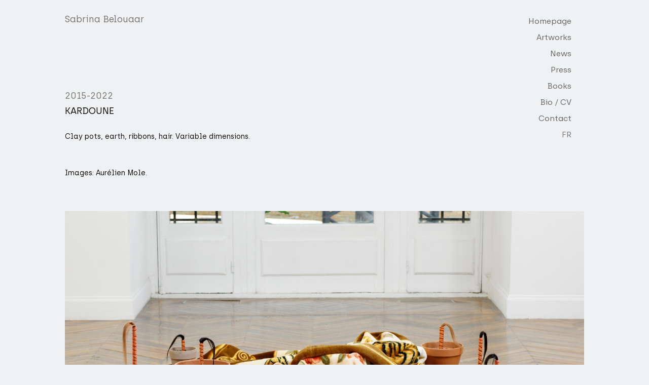

--- FILE ---
content_type: text/html; charset=UTF-8
request_url: https://sabrinabelouaar.com/wp-content/plugins/translatepress-multilingual/includes/trp-ajax.php
body_size: 88
content:
[{"type":"regular","group":"dynamicstrings","translationsArray":{"en_GB":{"translated":"Bio \/ CV","status":"2","editedTranslation":"Bio \/ CV"}},"original":"Bio \/ CV"},{"type":"regular","group":"dynamicstrings","translationsArray":{"en_GB":{"translated":"Contact","status":"2","editedTranslation":"Contact"}},"original":"Contact"}]

--- FILE ---
content_type: text/css
request_url: https://sabrinabelouaar.com/wp-content/uploads/useanyfont/uaf.css?ver=1764336120
body_size: 225
content:
				@font-face {
					font-family: 'archia-ok';
					src: url('/wp-content/uploads/useanyfont/8835Archia-OK.woff2') format('woff2'),
						url('/wp-content/uploads/useanyfont/8835Archia-OK.woff') format('woff');
					  font-display: auto;
				}

				.archia-ok{font-family: 'archia-ok' !important;}

						h1, h2, h3, h4, h5, h6, .entry-title, body.single-post .entry-title, body.page .entry-title, body.category .entry-title, .widget-title, .site-title, .site-description, body, p, blockquote, li, a, strong, b, em, .menu-header-container li a, .menu-header-container li span, #menu-header li a, #menu-header li span{
					font-family: 'archia-ok' !important;
				}
		

--- FILE ---
content_type: text/css
request_url: https://sabrinabelouaar.com/wp-content/et-cache/241/et-core-unified-241.min.css?ver=1768074735
body_size: 16
content:
.menu-item-55 a span{color:#747475!important}#menu-header{display:flex;flex-direction:column;align-items:flex-end}

--- FILE ---
content_type: text/css
request_url: https://sabrinabelouaar.com/wp-content/et-cache/241/et-core-unified-tb-42-tb-67-deferred-241.min.css?ver=1768074735
body_size: 295
content:
@font-face{font-family:"Archia ok";font-display:swap;src:url("http://sabrinabelouaar.com/wp-content/uploads/et-fonts/Archia-Regular-1.otf") format("opentype")}@font-face{font-family:"Archia ok";font-display:swap;src:url("http://sabrinabelouaar.com/wp-content/uploads/et-fonts/Archia-Regular-1.otf") format("opentype")}@font-face{font-family:"Archia";font-display:swap;src:url("http://sabrinabelouaar.com/wp-content/uploads/et-fonts/Archia-Regular.otf") format("opentype")}.et_pb_section_0_tb_footer.et_pb_section{padding-top:0px;padding-bottom:0px;margin-top:9vw;background-color:RGBA(255,255,255,0)!important}.et_pb_text_0_tb_footer.et_pb_text{color:#000000!important}.et_pb_text_0_tb_footer{font-family:'Archia',Helvetica,Arial,Lucida,sans-serif;font-size:1.2vw;padding-left:2.7vw!important}@media only screen and (max-width:980px){.et_pb_section_0_tb_footer.et_pb_section{margin-top:0px;margin-bottom:0px}.et_pb_text_0_tb_footer{font-size:2vw}}@media only screen and (max-width:767px){.et_pb_section_0_tb_footer.et_pb_section{margin-top:0px}.et_pb_text_0_tb_footer{font-size:3vw}}@font-face{font-family:"Archia ok";font-display:swap;src:url("http://sabrinabelouaar.com/wp-content/uploads/et-fonts/Archia-Regular-1.otf") format("opentype")}@font-face{font-family:"Archia";font-display:swap;src:url("http://sabrinabelouaar.com/wp-content/uploads/et-fonts/Archia-Regular.otf") format("opentype")}